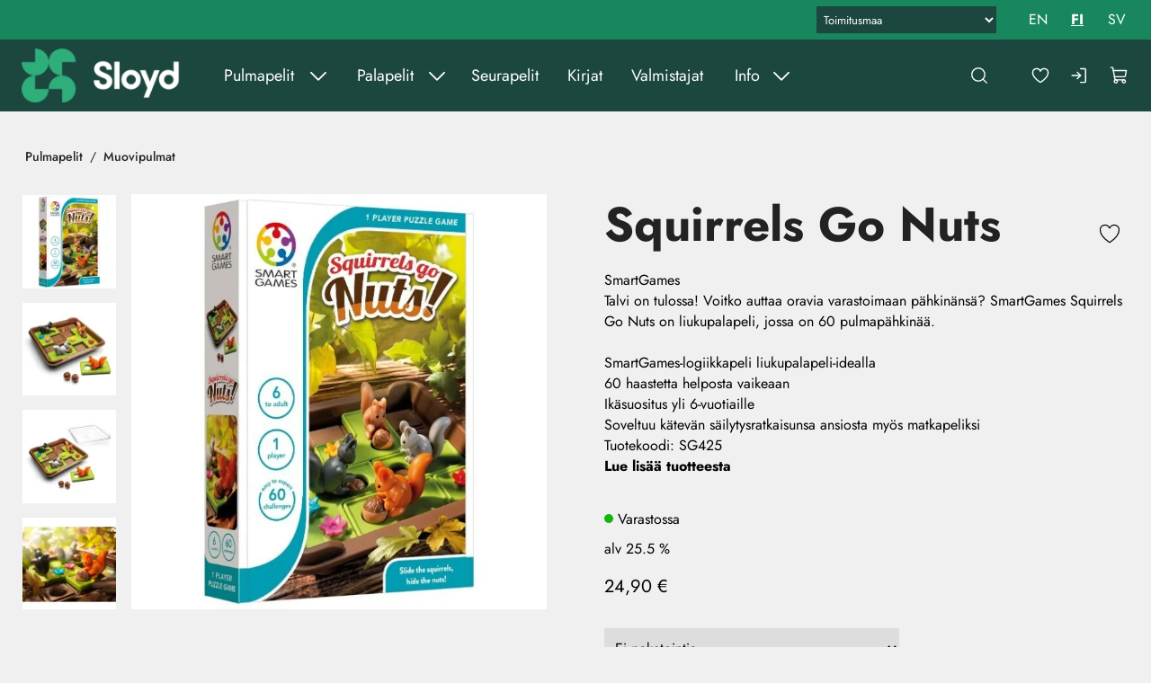

--- FILE ---
content_type: text/html; charset=utf-8
request_url: https://www.sloyd.fi/fi/pulmapelit/muovipulmat/squirrels-go-nuts-2
body_size: 16359
content:
<!DOCTYPE html>
<html lang="fi-FI" data-edit-lang="fi-FI">
	<head>
		<base href="https://www.sloyd.fi/"><!--[if lte IE 6]></base><![endif]-->
		<title>Squirrels Go Nuts  Pulmapuoti</title>
		<meta charset="utf-8">
		<meta name="viewport" content="width=device-width, initial-scale=1.0">
		<meta http-equiv="Content-Type" content="text/html; charset=utf-8">
		<meta http-equiv="X-UA-Compatible" content="IE=edge" />
        
		<meta name="generator" content="WebAdmin - http://www.creamarketing.com" />
<meta http-equiv="Content-type" content="text/html; charset=utf-8" />
<meta name="description" content="Talvi on tulossa! Voitko auttaa oravia varastoimaan pähkinänsä? SmartGames Squirrels Go Nuts on liukupalapeli, jossa on 60 pulmapähkinää. SmartGames-logiikka..." />
<link rel="canonical" href="https://www.sloyd.fi/fi/pulmapelit/muovipulmat/squirrels-go-nuts-2" />


    <link rel="alternate" hreflang="en-us" href="https://www.sloyd.fi/brain-teasers/plastic-puzzles/squirrels-go-nuts-2" />

    <link rel="alternate" hreflang="fi-fi" href="https://www.sloyd.fi/fi/pulmapelit/muovipulmat/squirrels-go-nuts-2" />

    <link rel="alternate" hreflang="sv-se" href="https://www.sloyd.fi/sv/mekaniska-pussel/plastpussel/squirrels-go-nuts-2" />

<meta name="twitter:card" content="summary_large_image" />

	<meta property="og:site_name" content="Problemboden" />


	<meta property="og:title" content="Squirrels Go Nuts  Pulmapuoti" />


	<meta property="og:description" content="Talvi on tulossa! Voitko auttaa oravia varastoimaan pähkinänsä? SmartGames Squirrels Go Nuts on liukupalapeli, jossa on 60 pulmapähkinää. SmartGames-logiikka..." />


	<meta property="og:image" content="https://www.sloyd.fi/assets/ProductCatalog/5/SilverShop_Page_Product-4328/SG425-SmartGames-Squirrels-Go-Nuts-2__PadWzEyMDAsNjMwLCJGRkZGRkYiLDBd_FillWzEyMDAsNjMwXQ.jpg" />
	<meta property="og:image:type" content="image/jpg" />
	<meta property="og:image:width" content="1200" />
	<meta property="og:image:height" content="630" />


	<meta property="og:url" content="https://www.sloyd.fi/fi/pulmapelit/muovipulmat/squirrels-go-nuts-2" />

        <link rel="apple-touch-icon" sizes="180x180" href="/resources/themes/sloyd/client/dist/images/favicon/apple-touch-icon.png?m=1764067749">
<link rel="icon" type="image/png" sizes="32x32" href="/resources/themes/sloyd/client/dist/images/favicon/favicon-32x32.png?m=1764067749">
<link rel="icon" type="image/png" sizes="16x16" href="/resources/themes/sloyd/client/dist/images/favicon/favicon-16x16.png?m=1764067749">
<link rel="mask-icon" href="/resources/themes/sloyd/client/dist/images/favicon/safari-pinned-tab.svg?m=1764067749" color="#5bbad5">
<link rel="shortcut icon" href="/resources/themes/sloyd/client/dist/images/favicon/favicon.ico?m=1764067749">
<meta name="msapplication-TileColor" content="#2b5797">
<meta name="msapplication-config" content="/resources/themes/sloyd/client/dist/images/favicon/browserconfig.xml?m=1764067749">
<meta name="theme-color" content="#ffffff">
		
		
	
		







	


		


        
	<link rel="stylesheet" type="text/css" href="/resources/themes/shoptheme-core/client/dist/styles/productcatalogpage_item.css?m=1764067765" />
<style>:root {
    --brand-color-1-500: #1C473F;
    --brand-color-2-500: #18875E;
    --shade-color-0: #ffffff;
    --shade-color-50: #f5f5f5;
    --shade-color-100: #e0e0e0;
    --shade-color-200: #f0f0f0;
    --shade-color-300: #adadad;
    --shade-color-400: #d4d2da;
    --shade-color-500: #858585;
    --shade-color-600: #707070;
    --shade-color-700: #5c5c5c;
    --shade-color-800: #333333;
    --shade-color-900: #222222;
    --shade-color-1000: #000000;
    --shade-color-1001: #ffffff;
    --shade-color-1002: #f5f5f5;
    --shade-color-1003: #e0e0e0;
    --shade-color-1004: #c2c2c2;
    --shade-color-1005: #adadad;
    --shade-color-1006: #d4d2da;
    --shade-color-1007: #858585;
    --shade-color-1008: #707070;
    --shade-color-1009: #5c5c5c;
    --shade-color-1010: #333333;
    --shade-color-1011: #222222;
    --shade-color-1012: #000000;
    
    
}</style>
<style>.PageTranslations.default{display:flex;position:relative}.PageTranslations.default ul.translations{list-style:none}.PageTranslations.default ul.translations li{float:left;position:relative}.PageTranslations.default ul.translations li a{align-items:center;color:var(--translation-text-color);display:flex;font-size:var(--translation-item-font-size);justify-content:center;line-height:1.5;min-height:var(--translation-item-min-width);min-width:var(--translation-item-min-height);padding:0 var(--base-spacing);text-decoration:none}.PageTranslations.default ul.translations li a.current{color:var(--translation-text-color-current)}.PageTranslations.dropdown button.toggle-translations{align-items:center;background-color:transparent;border:none;color:var(--translation-text-color);cursor:pointer;display:flex;font-size:var(--translation-item-font-size);height:var(--translation-item-min-height);margin-left:auto;min-width:var(--translation-item-min-width);padding:0 var(--base-spacing-2)}.PageTranslations.dropdown button.toggle-translations[aria-expanded=true]+.translations{display:block;left:0;position:absolute;top:50px}.PageTranslations.dropdown ul.translations{background:var(--header-background);display:none;right:var(--base-spacing)}.PageTranslations.dropdown ul.translations li{float:none}@font-face{font-display:swap;font-family:Jost;src:local(""),URL(resources/themes/sloyd/client/dist/fonts/jost.woff2) format("woff2-variations")}header.shopcore .sticky-content #HeaderCart #ProductCartCount{background:var(--brand-color-2)}header.shopcore .static-container .static-container-inner .shipping-country-select{background-color:var(--brand-color-2);border:0;color:#fff;font-size:.813rem;height:30px;padding:8px}.PageTranslations.default ul.translations li a.current,.typography strong,body.mce-content-body strong{font-variation-settings:"wght" 700}body .typography div[data-type=call-to-action-brand],body.mce-content-body div[data-type=call-to-action-brand]{border-radius:27px}body .typography div[data-type=call-to-action-brand] a,body .typography div[data-type=call-to-action-brand]:is(a),body .typography div[data-type=call-to-action-brand]:is(button),body .typography div[data-type=call-to-action-brand]:is(input),body.mce-content-body div[data-type=call-to-action-brand] a,body.mce-content-body div[data-type=call-to-action-brand]:is(a),body.mce-content-body div[data-type=call-to-action-brand]:is(button),body.mce-content-body div[data-type=call-to-action-brand]:is(input){letter-spacing:.024rem}body .typography div[data-type=call-to-action-brand] a:hover,body .typography div[data-type=call-to-action-brand]:is(a):hover,body .typography div[data-type=call-to-action-brand]:is(button):hover,body .typography div[data-type=call-to-action-brand]:is(input):hover,body.mce-content-body div[data-type=call-to-action-brand] a:hover,body.mce-content-body div[data-type=call-to-action-brand]:is(a):hover,body.mce-content-body div[data-type=call-to-action-brand]:is(button):hover,body.mce-content-body div[data-type=call-to-action-brand]:is(input):hover{border-radius:27px;text-decoration:underline}body .typography div[data-type=call-to-action-brand] a:focus,body .typography div[data-type=call-to-action-brand]:is(a):focus,body .typography div[data-type=call-to-action-brand]:is(button):focus,body .typography div[data-type=call-to-action-brand]:is(input):focus,body.mce-content-body div[data-type=call-to-action-brand] a:focus,body.mce-content-body div[data-type=call-to-action-brand]:is(a):focus,body.mce-content-body div[data-type=call-to-action-brand]:is(button):focus,body.mce-content-body div[data-type=call-to-action-brand]:is(input):focus{border-radius:27px;text-decoration:underline}body .typography .call-to-action-brand,body .typography[data-type=call-to-action-brand],body.mce-content-body .call-to-action-brand,body.mce-content-body[data-type=call-to-action-brand]{border-radius:27px}body .typography .call-to-action-brand a,body .typography .call-to-action-brand:is(a),body .typography .call-to-action-brand:is(button),body .typography .call-to-action-brand:is(input),body .typography[data-type=call-to-action-brand] a,body .typography[data-type=call-to-action-brand]:is(a),body .typography[data-type=call-to-action-brand]:is(button),body .typography[data-type=call-to-action-brand]:is(input),body.mce-content-body .call-to-action-brand a,body.mce-content-body .call-to-action-brand:is(a),body.mce-content-body .call-to-action-brand:is(button),body.mce-content-body .call-to-action-brand:is(input),body.mce-content-body[data-type=call-to-action-brand] a,body.mce-content-body[data-type=call-to-action-brand]:is(a),body.mce-content-body[data-type=call-to-action-brand]:is(button),body.mce-content-body[data-type=call-to-action-brand]:is(input){letter-spacing:.024rem}body .typography .call-to-action-brand a:hover,body .typography .call-to-action-brand:is(a):hover,body .typography .call-to-action-brand:is(button):hover,body .typography .call-to-action-brand:is(input):hover,body .typography[data-type=call-to-action-brand] a:hover,body .typography[data-type=call-to-action-brand]:is(a):hover,body .typography[data-type=call-to-action-brand]:is(button):hover,body .typography[data-type=call-to-action-brand]:is(input):hover,body.mce-content-body .call-to-action-brand a:hover,body.mce-content-body .call-to-action-brand:is(a):hover,body.mce-content-body .call-to-action-brand:is(button):hover,body.mce-content-body .call-to-action-brand:is(input):hover,body.mce-content-body[data-type=call-to-action-brand] a:hover,body.mce-content-body[data-type=call-to-action-brand]:is(a):hover,body.mce-content-body[data-type=call-to-action-brand]:is(button):hover,body.mce-content-body[data-type=call-to-action-brand]:is(input):hover{border-radius:27px;text-decoration:underline}body .typography .call-to-action-brand a:focus,body .typography .call-to-action-brand:is(a):focus,body .typography .call-to-action-brand:is(button):focus,body .typography .call-to-action-brand:is(input):focus,body .typography[data-type=call-to-action-brand] a:focus,body .typography[data-type=call-to-action-brand]:is(a):focus,body .typography[data-type=call-to-action-brand]:is(button):focus,body .typography[data-type=call-to-action-brand]:is(input):focus,body.mce-content-body .call-to-action-brand a:focus,body.mce-content-body .call-to-action-brand:is(a):focus,body.mce-content-body .call-to-action-brand:is(button):focus,body.mce-content-body .call-to-action-brand:is(input):focus,body.mce-content-body[data-type=call-to-action-brand] a:focus,body.mce-content-body[data-type=call-to-action-brand]:is(a):focus,body.mce-content-body[data-type=call-to-action-brand]:is(button):focus,body.mce-content-body[data-type=call-to-action-brand]:is(input):focus{border-radius:27px;text-decoration:underline}@media(min-width:1280px){#desktop-navigation-indicator:not(.mobile)~header.shopcore .static-container .PageTranslations{margin-right:var(--base-spacing)}#desktop-navigation-indicator:not(.mobile)~header.shopcore .static-container .static-container-inner{column-gap:var(--base-spacing-3);grid-template-columns:1fr auto auto}#desktop-navigation-indicator:not(.mobile)~header.shopcore .static-container .static-container-inner .shipping-country-select{background-color:var(--brand-color-1);color:#fff;height:30px;max-width:200px;min-height:30px;padding:4px}#desktop-navigation-indicator:not(.mobile)~header.shopcore .sticky-content .navigation-area{padding-left:0}}.BannerBlock .BannerBlockContent .banner-container .banner-content-container .imageembed-content .imageembed-content-inner .imageembed-content-text{margin-left:auto;margin-right:auto;max-width:calc(var(--content-fullmargin-width) + var(--general-padding-left-right)*2);width:100%}.BannerBlock .BannerBlockContent .banner-container .banner-content-container .imageembed-content .imageembed-content-inner .imageembed-content-text.banner-padding{padding:var(--general-padding-left-right)}@media(min-width:1280px){.BannerBlock .BannerBlockContent .banner-container .banner-content-container .imageembed-content .imageembed-content-inner .imageembed-content-text .imageembed-content-text-inner h1{font-size:4.625rem;letter-spacing:.116rem;line-height:1.2}}.BannerBlock .BannerBlockContent .banner-container .banner-content-container .imageembed-content .imageembed-content-inner .imageembed-content-text .imageembed-content-text-inner div[data-type=paragraph-large]{--font-size-paragraph-large:1.375rem;--line-height-paragraph-large:1.2857;--letter-spacing-paragraph-large:0.055rem;--font-weight-paragraph-large:500}@media(min-width:768px){.BannerBlock .BannerBlockContent .banner-container .banner-content-container .imageembed-content .imageembed-content-inner .imageembed-content-text .imageembed-content-text-inner div[data-type=paragraph-large]{--font-size-paragraph-large:2.188rem}}.products-list-container.shopcore .products-list .products-list-item{border-radius:30px}.products-list-container.shopcore .products-list .products-list-item .product-card-top .favorite-product-icon{background-color:var(--product-card-discount-background);border:none;border-radius:50%;cursor:pointer;min-height:var(--accessibility-height);min-width:var(--accessibility-width)}.products-list-container.shopcore .products-list .products-list-item .product-card-top .favorite-product-icon svg{display:grid;height:28px;margin:0 auto;place-items:center;width:28px}.products-list-container.shopcore .products-list .products-list-item .product-card-top .favorite-product-icon svg path{stroke:var(--product-card-discount-color);fill:transparent;transition:stroke .3s,fill .3s}.products-list-container.shopcore .products-list .products-list-item .product-card-top .favorite-product-icon[data-favorite=true] svg path{fill:var(--product-card-discount-color)}@media(min-width:481px){.products-list-container.shopcore .products-list .products-list-item .product-card-top{padding:var(--base-spacing) var(--base-spacing) var(--base-spacing) var(--base-spacing-2)}}.products-list-container.shopcore .products-list .products-list-item .product-manufacturer{flex-grow:1;font-size:.875rem}.products-list-container.shopcore .products-list .products-list-item .discount-percent{display:flex;height:100%}.products-list-container.shopcore .products-list .products-list-item .discount-percent span{border-radius:50%}.products-list-container.shopcore .products-list .products-list-item .product-content .product-title{font-variation-settings:"wght" 700;text-align:center}.products-list-container.shopcore .products-list .products-list-item .product-content .difficulty{font-size:.875rem;text-align:center}.products-list-container.shopcore .products-list .products-list-item .product-content .product-price{justify-content:center;padding:var(--base-spacing-2) 0 var(--base-spacing)}.products-list-container.shopcore .products-list .products-list-item .product-content .product-price .price{font-size:1.75rem;font-variation-settings:"wght" 700}.products-list-container.shopcore .products-list .products-list-item .product-content .tax-rate{text-align:center}.products-list-container.shopcore .products-list .products-list-item .product-content .product-availability .product-stock-holder .stock-message{display:flex;justify-content:center}.products-list-container.shopcore .products-list .products-list-item .product-content .product-availability .product-stock-holder .stock-text{font-size:.875rem}.products-list-container.shopcore .products-list .products-list-item .product-content .product-availability .product-stock-holder .stock-symbol:after{background-color:#14b40a;border-radius:5px;content:"";display:inline-block;height:10px;margin-right:var(--base-spacing);width:10px}.products-list-container.shopcore .products-list .products-list-item .product-content .product-availability .product-stock-holder .in-supplier-stock-symbol:after{background-color:#ffb000}.products-list-container.shopcore .products-list .products-list-item .product-content .product-availability .product-stock-holder .out-of-stock-symbol:after{background-color:red}.Creamarketing\\SilverShop\\Model\\FavoriteProductsPage .products-list-container.shopcore .products-list .products-list-item .discount-percent{height:44px;margin-right:var(--base-spacing-4)}.cart-container.shopcore .cart-actions a,.cart-container.shopcore .cart-actions a:focus,.cart-container.shopcore .cart-actions a:hover{border-radius:0}.SingleQuickLinkWidget .MultiQuickLinkWidgetContent.shopcore .quicklinks .quicklink.placement-2{container:textonimage/inline-size}.SingleQuickLinkWidget .MultiQuickLinkWidgetContent.shopcore .quicklinks .quicklink.placement-2 .call-to-action-brand .link-text{align-items:center;color:var(--call-to-action-brand-color);display:flex;font-weight:700;justify-content:center;justify-self:start;min-height:var(--accessibility-height);min-width:var(--accessibility-width);padding:var(--call-to-action-brand-padding)}.SingleQuickLinkWidget .MultiQuickLinkWidgetContent.shopcore .quicklinks .quicklink.placement-2 .call-to-action-brand:hover{background:#116345}.SingleQuickLinkWidget .MultiQuickLinkWidgetContent.shopcore .quicklinks .quicklink.placement-2 .quicklink-content{align-items:center;display:flex;flex-direction:column;height:100%;justify-content:center;padding:var(--base-spacing-4) var(--base-spacing-2) var(--base-spacing-2);row-gap:var(--base-spacing-3);text-align:center;width:100%}.SingleQuickLinkWidget .MultiQuickLinkWidgetContent.shopcore .quicklinks .quicklink.placement-2 .quicklink-content .quicklink-category{display:none}.SingleQuickLinkWidget .MultiQuickLinkWidgetContent.shopcore .quicklinks .quicklink.placement-2 .quicklink-content .quicklink-textcontent h2{margin-bottom:var(--base-spacing-4)}.SingleQuickLinkWidget .MultiQuickLinkWidgetContent.shopcore .quicklinks .quicklink.placement-2 .quicklink-content .quicklink-textcontent div[data-type=paragraph-large]{font-size:1rem;line-height:1.6875}.SingleQuickLinkWidget .MultiQuickLinkWidgetContent.shopcore .quicklinks .quicklink.placement-2 .quicklink-content .quicklink-textcontent strong{font-variation-settings:"wght" 600}.SingleQuickLinkWidget .MultiQuickLinkWidgetContent.shopcore .quicklinks .quicklink.placement-2 .quicklink-content .quicklink-textcontent ul li{font-size:1rem;line-height:2;list-style:none}.SingleQuickLinkWidget .MultiQuickLinkWidgetContent.shopcore .quicklinks .quicklink.placement-2 .quicklink-content *{margin:0 auto;max-width:484px}@media(min-width:481px){.SingleQuickLinkWidget .MultiQuickLinkWidgetContent.shopcore .quicklinks .quicklink.placement-2 .quicklink-content{padding:110px 8px 80px}.SingleQuickLinkWidget .MultiQuickLinkWidgetContent.shopcore .quicklinks .quicklink.placement-2 .quicklink-content .quicklink-textcontent div[data-type=paragraph-large]{font-size:1.25rem;line-height:1.35}.SingleQuickLinkWidget .MultiQuickLinkWidgetContent.shopcore .quicklinks .quicklink.placement-2 .quicklink-content .quicklink-textcontent ul li{font-size:1.5rem;line-height:1.333}}@media(min-width:768px){.SingleQuickLinkWidget .MultiQuickLinkWidgetContent.shopcore .quicklinks .quicklink.placement-2 .quicklink-content{padding:var(--base-spacing-4) var(--base-spacing-2) var(--base-spacing-2)}.SingleQuickLinkWidget .MultiQuickLinkWidgetContent.shopcore .quicklinks .quicklink.placement-2 .quicklink-content .quicklink-textcontent div[data-type=paragraph-large]{font-size:1rem;line-height:1.6875}.SingleQuickLinkWidget .MultiQuickLinkWidgetContent.shopcore .quicklinks .quicklink.placement-2 .quicklink-content .quicklink-textcontent ul li{font-size:1rem;line-height:2}}@media(min-width:875px){.SingleQuickLinkWidget .MultiQuickLinkWidgetContent.shopcore .quicklinks .quicklink.placement-2 .quicklink-content{row-gap:normal}.SingleQuickLinkWidget .MultiQuickLinkWidgetContent.shopcore .quicklinks .quicklink.placement-2 .quicklink-content .quicklink-textcontent h2{margin-bottom:var(--base-spacing)}}@media(min-width:1024px){.SingleQuickLinkWidget .MultiQuickLinkWidgetContent.shopcore .quicklinks .quicklink.placement-2 .quicklink-content{padding:110px 8px 80px;row-gap:var(--base-spacing-3)}.SingleQuickLinkWidget .MultiQuickLinkWidgetContent.shopcore .quicklinks .quicklink.placement-2 .quicklink-content .quicklink-textcontent h2{margin-bottom:var(--base-spacing-4)}.SingleQuickLinkWidget .MultiQuickLinkWidgetContent.shopcore .quicklinks .quicklink.placement-2 .quicklink-content .quicklink-textcontent div[data-type=paragraph-large]{font-size:1.25rem;line-height:1.35}.SingleQuickLinkWidget .MultiQuickLinkWidgetContent.shopcore .quicklinks .quicklink.placement-2 .quicklink-content .quicklink-textcontent ul li{font-size:1.5rem;line-height:1.333}}.NewsWidgetContent.shopcore .news-items .news-item .news-content .news-categories{align-items:center;background-color:var(--autocontrast-color);color:var(--autocontrast-color-reverse);display:flex;font-size:.875rem;letter-spacing:.053rem;line-height:1.36;padding:4px 12px}.NewsWidgetContent.shopcore .news-items .news-item .news-content .news-date{font-size:.875rem;letter-spacing:-.022rem;line-height:1.36}.NewsWidgetContent.shopcore .more-news.call-to-action-dark{color:#fff}.HtmlContentWidget .WidgetHolderContent .WidgetContent .HtmlContentWidgetContent .text-container div[data-type=paragraph-large] a{font-size:var(--font-size-paragraph-large);font-variation-settings:var(--font-variation-paragraph-large);font-weight:var(--font-weight-paragraph-large);letter-spacing:var(--letter-spacing-paragraph-large);line-height:var(--line-height-paragraph-large)}.HtmlContentWidget .WidgetHolderContent .WidgetContent .HtmlContentWidgetContent .text-container div[data-type=paragraph-small] a{font-size:var(--font-size-paragraph-small);font-variation-settings:var(--font-variation-paragraph-small);font-weight:var(--font-weight-paragraph-small);letter-spacing:var(--letter-spacing-paragraph-small);line-height:var(--line-height-paragraph-small)}.HtmlContentWidget .WidgetHolderContent .WidgetContent .HtmlContentWidgetContent .text-container ul li div[data-type=paragraph-large],.HtmlContentWidget .WidgetHolderContent .WidgetContent .HtmlContentWidgetContent .text-container ul li div[data-type=paragraph-small]{display:inline-block}.TextImageBlock .TextImageBlockContent .text-container .text-container-inner div[data-type=paragraph-large] a{font-size:var(--font-size-paragraph-large);font-variation-settings:var(--font-variation-paragraph-large);font-weight:var(--font-weight-paragraph-large);letter-spacing:var(--letter-spacing-paragraph-large);line-height:var(--line-height-paragraph-large)}.TextImageBlock .TextImageBlockContent .text-container .text-container-inner div[data-type=paragraph-small] a{font-size:var(--font-size-paragraph-small);font-variation-settings:var(--font-variation-paragraph-small);font-weight:var(--font-weight-paragraph-small);letter-spacing:var(--letter-spacing-paragraph-small);line-height:var(--line-height-paragraph-small)}.TextImageBlock .TextImageBlockContent .text-container .text-container-inner ul li div[data-type=paragraph-large],.TextImageBlock .TextImageBlockContent .text-container .text-container-inner ul li div[data-type=paragraph-small]{display:inline-block}.product-catalog-page-container.shopcore #Product .product-item-top-container .product-item-top-content #ProductActions fieldset .solution-block{align-items:end;display:flex;flex-wrap:wrap;gap:var(--base-spacing);margin:var(--base-spacing) 0}.product-catalog-page-container.shopcore #Product .product-item-top-container .product-item-top-content #ProductActions fieldset .solution-block a.button{background-color:#fff;display:inline-block;padding:var(--call-to-action-brand-padding)}.product-catalog-page-container.shopcore #Product .product-item-top-container .product-item-top-content #ProductActions fieldset .solution-block a.button:focus,.product-catalog-page-container.shopcore #Product .product-item-top-container .product-item-top-content #ProductActions fieldset .solution-block a.button:hover{text-decoration:underline}.product-catalog-page-container.shopcore #Product .product-item-top-container .product-item-top-content #ProductActions fieldset .solution-block a.button:active{text-decoration:none}.product-catalog-page-container.shopcore #Product .product-item-top-container .product-item-top-content #ProductActions fieldset .product-stock-holder .in-stock-symbol:after,.product-catalog-page-container.shopcore #Product .product-item-top-container .product-item-top-content #ProductActions fieldset .product-stock-holder .in-supplier-stock-symbol:after,.product-catalog-page-container.shopcore #Product .product-item-top-container .product-item-top-content #ProductActions fieldset .product-stock-holder .out-of-stock-symbol:after{background-color:#14b40a;border-radius:5px;content:"";display:flex;height:10px;margin:5px 5px 5px 0;width:10px}.product-catalog-page-container.shopcore #Product .product-item-top-container .product-item-top-content #ProductActions fieldset .product-stock-holder .in-supplier-stock-symbol:after{background-color:#ffb000}.product-catalog-page-container.shopcore #Product .product-item-top-container .product-item-top-content #ProductActions fieldset .product-stock-holder .out-of-stock-symbol:after{background-color:red}.product-catalog-page-container.shopcore #Product .product-item-top-container .product-item-top-content #ProductActions fieldset .browsing-tax{font-weight:500}.product-catalog-page-container.shopcore #Product .product-item-top-container .product-item-top-content #ProductActions fieldset [id$=AddProductForm_CombinedField_Holder] [id$=AddProductForm_Quantity_Holder] #AddProductForm_AddProductForm_Quantity,.product-catalog-page-container.shopcore #Product .product-item-top-container .product-item-top-content #ProductActions fieldset [id$=AddProductForm_CombinedField_Holder] [id$=AddProductForm_Quantity_Holder] .middleColumn{height:100%}.product-catalog-page-container.shopcore #Product .product-item-top-container .product-item-top-content #ProductActions fieldset #WrappingID_Holder{max-width:328.17px;padding:var(--base-spacing-2) 0}.product-catalog-page-container.shopcore #Product .product-item-top-container .product-item-top-content #ProductActions fieldset #WrappingID_Holder label.left{display:none}.product-catalog-page-container.shopcore #Product .product-item-top-container .product-item-top-content #ProductActions fieldset #WrappingID_Holder #WrappingID{border:0}.product-catalog-page-container.shopcore #Product .product-item-top-container .product-item-top-content #ProductActions.shopcore button[name^=action_addtocart]{--call-to-action-brand-background:var(--brand-color-1);border-radius:0}.product-catalog-page-container.shopcore #Product .product-item-bottom-container{background-color:#fff}.product-catalog-page-container.shopcore .product-group-top-container .product-group-subgroups .subgroups-list .subgroups-list-item a .category-title{font-variation-settings:var(--font-variation-regular)}.SilverShop\\Page\\AccountPage{--call-to-action-brand-padding:var(--call-to-action-dark-padding)}.Creamarketing\\SilverShop\\Quotations\\Cart\\QuotationCartPage .cart-page-container.shopcore .cart-page-content .cart-page-buttons,.SilverShop\\Page\\CartPage .cart-page-container.shopcore .cart-page-content .cart-page-buttons{--call-to-action-brand-font-size:var(--call-to-action-dark-font-size);--call-to-action-brand-line-height:var(--call-to-action-dark-line-height);--call-to-action-brand-font-weight:var(--call-to-action-dark-font-weight);--call-to-action-brand-font-family:var(--call-to-action-dark-font-family);--call-to-action-brand-padding:var(--call-to-action-dark-padding);--call-to-action-brand-background:var(--call-to-action-dark-background);--call-to-action-brand-color:var(--call-to-action-dark-color);--call-to-action-brand-background-hover:var(--call-to-action-dark-background-hover);--call-to-action-brand-color-hover:var(--call-to-action-dark-color-hover);--call-to-action-brand-background-focus:var(--call-to-action-dark-background-focus);--call-to-action-brand-color-focus:var(--call-to-action-dark-color-focus);--call-to-action-brand-background-disabled:var(--call-to-action-dark-background-disabled);--call-to-action-brand-color-disabled:var(--call-to-action-dark-color-disabled)}.Creamarketing\\SilverShop\\Quotations\\Cart\\QuotationCartPage .cart-page-container.shopcore .cart-page-content .cart-page-buttons a,.SilverShop\\Page\\CartPage .cart-page-container.shopcore .cart-page-content .cart-page-buttons a{border-radius:0}.news-listing.shopcore .news-list-container .news-list .load-more-list .news-list-item .news-content .news-categories{align-items:center;background-color:var(--autocontrast-color);color:var(--autocontrast-color-reverse);display:flex;font-size:.875rem;letter-spacing:.053rem;line-height:1.36;padding:4px 12px;text-transform:uppercase}.news-listing.shopcore .news-list-container .news-list .load-more-list .news-list-item .news-content .news-date{flex-grow:1;text-align:right}.news-listing.shopcore .news-list-container .news-list .load-more-list .news-list-item[data-pos="1"] .news-content .news-title>*{font-size:var(--font-size-h2);font-variation-settings:var(--font-variation-h2);font-weight:var(--font-weight-h2);letter-spacing:var(--letter-spacing-heading-h2);line-height:var(--line-height-h2)}.ContactInfoBlock .contact-info-container{padding-right:2px}.ContactInfoBlock .contact-info-container .contact-info{padding:var(--base-spacing-2)}footer .footer-container.shopcore .footer-top{padding-bottom:var(--base-spacing-2);padding-top:64px}@media(min-width:768px){footer .footer-container.shopcore .footer-top{padding-bottom:0}}footer .footer-container.shopcore .footer-brand-container{margin-left:auto;margin-right:auto;max-width:var(--content-inner-width)}footer .footer-container.shopcore .social-icons{display:flex;gap:var(--base-spacing);padding:var(--block-padding-up-down) var(--general-padding-left-right) 0}@media(min-width:768px){footer .footer-container.shopcore .social-icons{justify-content:center}}footer .footer-container.shopcore .footer-gutter{padding-top:var(--base-spacing)}#CookieConsent{--cookie-consent-button-background-hover:var(--brand-color-2)}.Creamarketing\\CookieConsent\\Model\\CookieConsentPage{--cookie-consent-page-button-background:var(--brand-color-1);--cookie-consent-page-button-background-hover:var(--brand-color-2)}:root{--content-fullmargin-width:1460px;--content-inner-width:1100px;--header-background:var(--brand-color-1);--static-container-background:var(--brand-color-2);--menu-text-color-desktop-top-level:#fff;--menu-text-font-size-desktop-top-level:1.125rem;--footer-background:var(--brand-color-2);--general-background-color:var(--shade-color-200);--product-card-discount-background:var(--brand-color-2);--product-item-top-container-background:var(--shade-color-200);--product-discounted-label-background:var(--brand-color-2);--filter-buttons-background:var(--brand-color-1);--product-campaign-label-background:var(--brand-color-2);--category-item-background:var(--brand-color-2);--category-item-color:#fff;--font-family:"Jost",sans-serif;--font-family-headings:"Jost",sans-serif;--font-size-h1:2.625rem;--font-size-h2:2rem}@media(min-width:768px){:root{--font-size-h1:3.313rem}}:root{--font-variation-bold:"wght" 700;--call-to-action-dark-background:var(--brand-color-1-500);--call-to-action-dark-color:var(--call-to-action-brand-color);--call-to-action-dark-background-hover:var(--call-to-action-brand-background-hover);--call-to-action-dark-color-hover:var(--call-to-action-brand-color-hover);--call-to-action-dark-background-focus:var(--call-to-action-brand-background-focus);--call-to-action-dark-color-focus:var(--call-to-action-brand-color-focus);--call-to-action-light-background:var(--brand-color-2);--call-to-action-light-color:var(--shade-color-900);--call-to-action-brand-font-size:0.938rem;--call-to-action-brand-font-weight:var(--font-black);--call-to-action-brand-padding:var(--base-spacing-2) var(--base-spacing-4);--call-to-action-brand-background:var(--brand-color-2-500);--call-to-action-brand-color:var(--brand-color-2-textcontrast);--call-to-action-brand-background-hover:var(--brand-color-2-500);--call-to-action-brand-background-focus:var(--brand-color-2-500)}</style>
</head>
	
	<body class="Creamarketing\SilverShop\Model\ProductCatalogPage " lang="fi-FI" data-edit-lang="fi-FI" data-pagejsondata="fi/pulmapelit/muovipulmat/squirrels-go-nuts-2/page-data.json">
        
            <div id="PagePlaceholderTop"></div>
        

        
			<div id="CookieConsent" class="cookie-consent typography"></div>
		

        <button id="skip-content-header" onclick="window.location.hash='';window.location.hash='a-main-content'" aria-label="Siirry pääsisältöön">
            Siirry pääsisältöön
        </button>
		
        <div class="site-overlay"></div>

		<div id="fixed-header-indicator" class="header-indicator shopcore shopcore-override" data-rootmargin="44"></div>
<div id="desktop-indicator" class="desktop-indicator"></div>
<div id="desktop-navigation-indicator" class="desktop-indicator"></div>
<header class="header shopcore shopcore-override typography search-visible" data-menu-open="false" role="banner" data-first-block="" data-static="true">
    <div class="sticky-container">
        <div class="sticky-content">

            <button id="OpenMainMenu" aria-label="Valikko" class="general-side-padding"> 
                <span class="main-menu-icon">
                    <span></span>
                    <span></span>
                    <span></span>
                    <span></span>
                </span>
                
            </button>

            <div class="brand-container">
    <a href="/fi/" aria-label="Siirry etusivulle" class="brand" rel="home">
        
            <picture>
                <source srcset="/assets/Uploads/sloyd-logo-x3__ScaleWidthWzQwMF0_Avif~png.avif" media="(-webkit-min-device-pixel-ratio: 1.25)" type="image/avif" />
                <source srcset="/assets/Uploads/sloyd-logo-x3__ScaleWidthWzQwMF0_WebP~png.webp" media="(-webkit-min-device-pixel-ratio: 1.25)" />
                <source srcset="/assets/Uploads/sloyd-logo-x3__ScaleWidthWzIwMF0_Avif~png.avif" type="image/avif" />
                <img class="logo" src="/assets/Uploads/sloyd-logo-x3__ScaleWidthWzIwMF0_WebP~png.webp" width="200" height="67" alt="Problemboden" />
            </picture>
        
    </a>
</div> 

            <div class="navigation-area">
                <div class="navigation-container">
    <nav class="navigation main-navigation " data-level="0" data-current-level="2">
        <ul>
            	  
                <li class='current' >
    <a href="fi/pulmapelit" class="menu-link menu-icons has-sub" data-title="Pulmapelit" aria-label="Siirry sivulle Pulmapelit" >
        
        Pulmapelit
    </a>
    
        <!-- Toggle SubItems Link --> 
        <button class="toggle-submenu" aria-expanded="false" aria-label="Näytä Pulmapelit alasivut">
            <svg xmlns="http://www.w3.org/2000/svg" width="26" height="26" fill="#000000" viewBox="0 0 256 256" aria-hidden="true"><polyline points="208 96 128 176 48 96" fill="none" stroke="currentColor" stroke-linecap="round" stroke-linejoin="round" stroke-width="16"></polyline></svg>
        </button>

        <!-- Subnavigation via fetch. -->
        
    
    <div id="Submenu-4" style="--navigation-count: 11" data-level="1" data-current-level="2" class="navigation sub-navigation sub level1" data-url="/fi/pulmapelit/RenderSubmenu">
        <button class="close-submenu-button" aria-label="Sulje valikko">
            <svg xmlns="http://www.w3.org/2000/svg" width="28" height="28" fill="#000000" viewBox="0 0 256 256" aria-hidden="true"><line x1="200" y1="56" x2="56" y2="200" stroke="currentColor" stroke-linecap="round" stroke-linejoin="round" stroke-width="16"></line><line x1="200" y1="200" x2="56" y2="56" stroke="currentColor" stroke-linecap="round" stroke-linejoin="round" stroke-width="16"></line></svg>
        </button>
        <div class="sub-navigation-wrapper">
            <ul>
                <li class="go-back">
                    <button class="close-submenu" aria-label="Takaisin">
                        <svg xmlns="http://www.w3.org/2000/svg" width="26" height="26" fill="#000000" viewBox="0 0 256 256" aria-hidden="true"><polyline points="208 96 128 176 48 96" fill="none" stroke="currentColor" stroke-linecap="round" stroke-linejoin="round" stroke-width="16"></polyline></svg>
                        <span class="go-back-label">Takaisin</span>
                    </button>
                </li>
                <li class="current current-header">
                    <a class="go-to" href="fi/pulmapelit" aria-label="Siirry sivulle Pulmapelit" >                        
                    <span class="go-to-label  visible">Siirry</span>                        
                    <span class="go-to-page-title">Pulmapelit</span>
                    </a>
                </li>
                
            </ul>
        </div>
    </div>


    
</li>
            	  
                <li data-linkingmode='5' >
    <a href="fi/palapelit" class="menu-link menu-icons has-sub" data-title="Palapelit" aria-label="Siirry sivulle Palapelit" >
        
        Palapelit
    </a>
    
        <!-- Toggle SubItems Link --> 
        <button class="toggle-submenu" aria-expanded="false" aria-label="Näytä Palapelit alasivut">
            <svg xmlns="http://www.w3.org/2000/svg" width="26" height="26" fill="#000000" viewBox="0 0 256 256" aria-hidden="true"><polyline points="208 96 128 176 48 96" fill="none" stroke="currentColor" stroke-linecap="round" stroke-linejoin="round" stroke-width="16"></polyline></svg>
        </button>

        <!-- Subnavigation via fetch. -->
        
    
    <div id="Submenu-5" style="" data-level="1" data-current-level="0" class="navigation sub-navigation sub level1" data-url="/fi/palapelit/RenderSubmenu">
        <button class="close-submenu-button" aria-label="Sulje valikko">
            <svg xmlns="http://www.w3.org/2000/svg" width="28" height="28" fill="#000000" viewBox="0 0 256 256" aria-hidden="true"><line x1="200" y1="56" x2="56" y2="200" stroke="currentColor" stroke-linecap="round" stroke-linejoin="round" stroke-width="16"></line><line x1="200" y1="200" x2="56" y2="56" stroke="currentColor" stroke-linecap="round" stroke-linejoin="round" stroke-width="16"></line></svg>
        </button>
        <div class="sub-navigation-wrapper">
            <ul>
                <li class="go-back">
                    <button class="close-submenu" aria-label="Takaisin">
                        <svg xmlns="http://www.w3.org/2000/svg" width="26" height="26" fill="#000000" viewBox="0 0 256 256" aria-hidden="true"><polyline points="208 96 128 176 48 96" fill="none" stroke="currentColor" stroke-linecap="round" stroke-linejoin="round" stroke-width="16"></polyline></svg>
                        <span class="go-back-label">Takaisin</span>
                    </button>
                </li>
                <li class="current current-header">
                    <a class="go-to" href="fi/palapelit" aria-label="Siirry sivulle Palapelit" >                        
                    <span class="go-to-label  visible">Siirry</span>                        
                    <span class="go-to-page-title">Palapelit</span>
                    </a>
                </li>
                
            </ul>
        </div>
    </div>


    
</li>
            	  
                <li data-linkingmode='6' >
    <a href="fi/seurapelit" class="menu-link" data-title="Seurapelit" aria-label="Siirry sivulle Seurapelit" >
        
        Seurapelit
    </a>
    
</li>
            	  
                <li data-linkingmode='7' >
    <a href="fi/kirjat" class="menu-link" data-title="Kirjat" aria-label="Siirry sivulle Kirjat" >
        
        Kirjat
    </a>
    
</li>
            	  
                <li data-linkingmode='65' >
    <a href="fi/valmistajat" class="menu-link" data-title="Valmistajat" aria-label="Siirry sivulle Valmistajat" >
        
        Valmistajat
    </a>
    
</li>
            	  
                <li data-linkingmode='9' >
    <a href="fi/info" class="menu-link menu-icons has-sub" data-title="Info" aria-label="Siirry sivulle Info" >
        
        Info
    </a>
    
        <!-- Toggle SubItems Link --> 
        <button class="toggle-submenu" aria-expanded="false" aria-label="Näytä Info alasivut">
            <svg xmlns="http://www.w3.org/2000/svg" width="26" height="26" fill="#000000" viewBox="0 0 256 256" aria-hidden="true"><polyline points="208 96 128 176 48 96" fill="none" stroke="currentColor" stroke-linecap="round" stroke-linejoin="round" stroke-width="16"></polyline></svg>
        </button>

        <!-- Subnavigation via fetch. -->
        
    <div id="Submenu-9" style="" data-level="1" data-current-level="0" class="navigation sub-navigation sub level1" data-url="/fi/home/RenderSubmenu?ID=9">
        
            
                <button class="close-submenu-button" aria-label="Sulje valikko">
                    <svg xmlns="http://www.w3.org/2000/svg" width="28" height="28" fill="#000000" viewBox="0 0 256 256" aria-hidden="true"><line x1="200" y1="56" x2="56" y2="200" stroke="currentColor" stroke-linecap="round" stroke-linejoin="round" stroke-width="16"></line><line x1="200" y1="200" x2="56" y2="56" stroke="currentColor" stroke-linecap="round" stroke-linejoin="round" stroke-width="16"></line></svg>
                </button>
            
            <div class="sub-navigation-wrapper">
        
                <ul>
                    <li class="go-back">
                        <button class="close-submenu" aria-label="Takaisin">
                            <svg xmlns="http://www.w3.org/2000/svg" width="26" height="26" fill="#000000" viewBox="0 0 256 256" aria-hidden="true"><polyline points="208 96 128 176 48 96" fill="none" stroke="currentColor" stroke-linecap="round" stroke-linejoin="round" stroke-width="16"></polyline></svg>
                            <span class="go-back-label">Takaisin</span>
                        </button>
                    </li>
                    
                        <li class="current current-header">
                            <a class="go-to" href="fi/info" aria-label="Siirry sivulle Info" >                        
                                <span class="go-to-label ">Siirry</span>                        
                                <span class="go-to-page-title">Info</span>
                            </a>
                        </li>
                    
                    
                    
                        
                    
                </ul>
        
            </div>
        
    </div>

    
</li>
            
        </ul>
    </nav>
</div>

            </div>

            <div class="header-visible-container">
                
                    <div id="HeaderSearchForm"
	 data-result-container="#SearchResults"
	 data-default-view="#SearchDefault"
	 class=" matomo-search search-right search-absolute"
	 
	>
	<div class="header-search-inner">
		    <button class="search-dropdown-icon mobile-search-icon accessibility-button" aria-label="Haku">
        <svg xmlns="http://www.w3.org/2000/svg" width="22" height="22" fill="#000000" viewBox="0 0 256 256" aria-hidden="true"><circle cx="116" cy="116" r="84" fill="none" stroke="currentColor" stroke-linecap="round" stroke-linejoin="round" stroke-width="16"></circle><line x1="175.4" y1="175.4" x2="224" y2="224" fill="none" stroke="currentColor" stroke-linecap="round" stroke-linejoin="round" stroke-width="16"></line></svg>
    </button>
    <div class="search-bar">
        
        
<form id="Form_SearchForm" action="/fi/haku/SearchForm/" method="GET" enctype="application/x-www-form-urlencoded" autocomplete="off">

	
	<p id="Form_SearchForm_error" class="message " style="display: none"></p>
	

	<fieldset>
		
		
			<div id="Form_SearchForm_Search_Holder" class="field text form-group--no-label">
	
	<div class="middleColumn">
		<input type="search" name="Search" class="text form-group--no-label" id="Form_SearchForm_Search" placeholder="Hae" aria-label="Hae" data-minimum-search-length="3" />
	</div>
	
	
	
</div>

		
			<div id="AjaxSearchResults" data-url="/fi/haku/SearchForm/field/Results/Search" data-searchurl="https://www.sloyd.fi/fi/haku/AdvancedSearchForm">
    <div class="search-container">
        <div class="search-container-inner">
            <div id="SearchResults" class="general-padding">
                
            </div>
            

        
        <button class="search-close accessibility-button" aria-label="Sulje haku">
            <svg xmlns="http://www.w3.org/2000/svg" width="22" height="22" fill="#000000" viewBox="0 0 256 256" aria-hidden="true"><line x1="200" y1="56" x2="56" y2="200" stroke="currentColor" stroke-linecap="round" stroke-linejoin="round" stroke-width="16"></line><line x1="200" y1="200" x2="56" y2="56" stroke="currentColor" stroke-linecap="round" stroke-linejoin="round" stroke-width="16"></line></svg>
        </button>
        <div class="search-loader"></div>
        </div>
    </div>
</div>
		
		<div class="clear"><!-- --></div>
	</fieldset>

	
	<div class="btn-toolbar">
		
			<input type="submit" name="action_FulltextSearch" value="Hae" class="action" id="Form_SearchForm_action_FulltextSearch" />
		
	</div>
	

</form>


    </div>	
    <div class="search-dropdown-icon desktop-search-icon accessibility-button">
        <svg xmlns="http://www.w3.org/2000/svg" width="22" height="22" fill="#000000" viewBox="0 0 256 256" aria-hidden="true"><circle cx="116" cy="116" r="84" fill="none" stroke="currentColor" stroke-linecap="round" stroke-linejoin="round" stroke-width="16"></circle><line x1="175.4" y1="175.4" x2="224" y2="224" fill="none" stroke="currentColor" stroke-linecap="round" stroke-linejoin="round" stroke-width="16"></line></svg>
    </div>
		</div>
</div> 
                

                
    <div id="HeaderFavorites">
        <a href="/fi/oma-lista/" class="account-icon accessibility-button" aria-label="Suosikkeja">
            <svg xmlns="http://www.w3.org/2000/svg" width="22" height="22" fill="#000000" viewBox="0 0 256 256" aria-hidden="true"><path d="M128,216S28,160,28,92A52,52,0,0,1,128,72h0A52,52,0,0,1,228,92C228,160,128,216,128,216Z" fill="none" stroke="currentColor" stroke-linecap="round" stroke-linejoin="round" stroke-width="16"></path></svg>
        </a> 
    </div>


                <div id="HeaderAccount">
    	
        
        <a class="login-icon accessibility-button" href="Security/login?BackURL=/fi/pulmapelit/" aria-label="Kirjaudu sisään">
            <svg xmlns="http://www.w3.org/2000/svg" width="22" height="22" fill="#000000" viewBox="0 0 256 256" aria-hidden="true"><polyline points="94 170 136 128 94 86" fill="none" stroke="currentColor" stroke-linecap="round" stroke-linejoin="round" stroke-width="16"></polyline><line x1="24" y1="128" x2="136" y2="128" fill="none" stroke="currentColor" stroke-linecap="round" stroke-linejoin="round" stroke-width="16"></line><path d="M136,40h56a8,8,0,0,1,8,8V208a8,8,0,0,1-8,8H136" fill="none" stroke="currentColor" stroke-linecap="round" stroke-linejoin="round" stroke-width="16"></path></svg>
        </a>
        
    		
</div>

                <div id="HeaderCart">
    <button class="cart-icon accessibility-button" aria-label="Näytä ostokori">
        <svg xmlns="http://www.w3.org/2000/svg" width="22" height="22" fill="#000000" viewBox="0 0 256 256" aria-hidden="true"><path d="M184,184H69.8L41.9,30.6A8,8,0,0,0,34.1,24H16" fill="none" stroke="currentColor" stroke-linecap="round" stroke-linejoin="round" stroke-width="16"></path><circle cx="80" cy="204" r="20" fill="none" stroke="currentColor" stroke-linecap="round" stroke-linejoin="round" stroke-width="16"></circle><circle cx="184" cy="204" r="20" fill="none" stroke="currentColor" stroke-linecap="round" stroke-linejoin="round" stroke-width="16"></circle><path d="M62.5,144H188.1a15.9,15.9,0,0,0,15.7-13.1L216,64H48" fill="none" stroke="currentColor" stroke-linecap="round" stroke-linejoin="round" stroke-width="16"></path></svg>
        <span id="ProductCartCount" data-count="0"></span>  
    </button>
    <div id="CartContent">
        <button id="CloseCart" class="accessibility-button" aria-label="Sulje ostokori">
            <svg xmlns="http://www.w3.org/2000/svg" width="28" height="28" fill="#000000" viewBox="0 0 256 256" aria-hidden="true"><line x1="200" y1="56" x2="56" y2="200" stroke="currentColor" stroke-linecap="round" stroke-linejoin="round" stroke-width="16"></line><line x1="200" y1="200" x2="56" y2="56" stroke="currentColor" stroke-linecap="round" stroke-linejoin="round" stroke-width="16"></line></svg>
        </button>
        <div class="cart-container shopcore shopcore-override HeaderCart" data-render-link="/fi/pulmapelit/RenderCart" data-cart-item-count="">
    
        <div class="cart-icon">
            <div class="heading-3 cart-title">
                
                Ostoskori
                </div>
            
                <a class="accessibility-button cart-edit" href="/fi/ostokori/" aria-label="Muokkaa ostoskoria">
                    Muokkaa ostoskoria
                </a>
            
        </div>
        
            Ostoskorissa ei ole tuotteita.
        
        <div class="cart-actions">
            
        </div>
    
</div>
        
    </div>
</div>

                <div id="AddedProductPopup" class="typography">
    <div class="added-product-container">
        <div class="added-product-text">
            Tuote lisätty:
        </div>
        <div id="AddedProduct">
        </div>
    </div>
	
	<div class="added-product-buttons">
		<button class="accessibility-button-dark" aria-label="Jatka ostamista" onclick="javascript:document.getElementById('AddedProductPopup').classList.remove('visible');document.body.classList.remove('overlay');">
            Jatka ostamista
        </button>
	
		<a class="accessibility-button call-to-action-brand" href="/fi/kassa/" aria-label="Kassa">
            Kassa
		</a>
	</div>
</div>
            </div>

        </div>
    </div>
    
        <div class="static-container mobile-menu-visible">
            <div class="static-container-inner">
                <div class='IconTextBorderBlockContent typography'>
                        
                    </div>
                <select class="shipping-country-select" >
<option value="">Toimitusmaa</option>
    
        <option value="AF">Afghanistan</option>
    
        <option value="AL">Albania</option>
    
        <option value="DZ">Algeria</option>
    
        <option value="AS">American Samoa</option>
    
        <option value="AD">Andorra</option>
    
        <option value="AO">Angola</option>
    
        <option value="AI">Anguilla</option>
    
        <option value="AQ">Antarctica</option>
    
        <option value="AG">Antigua and Barbuda</option>
    
        <option value="AR">Argentina</option>
    
        <option value="AM">Armenia</option>
    
        <option value="AW">Aruba</option>
    
        <option value="AU">Australia</option>
    
        <option value="AT">Austria</option>
    
        <option value="AZ">Azerbaijan</option>
    
        <option value="BS">Bahamas</option>
    
        <option value="BH">Bahrain</option>
    
        <option value="BD">Bangladesh</option>
    
        <option value="BB">Barbados</option>
    
        <option value="BY">Belarus</option>
    
        <option value="BE">Belgium</option>
    
        <option value="BZ">Belize</option>
    
        <option value="BJ">Benin</option>
    
        <option value="BM">Bermuda</option>
    
        <option value="BT">Bhutan</option>
    
        <option value="BO">Bolivia Plurinational State of</option>
    
        <option value="BQ">Bonaire Sint Eustatius and Saba</option>
    
        <option value="BA">Bosnia and Herzegovina</option>
    
        <option value="BW">Botswana</option>
    
        <option value="BV">Bouvet Island</option>
    
        <option value="BR">Brazil</option>
    
        <option value="IO">British Indian Ocean Territory</option>
    
        <option value="BN">Brunei Darussalam</option>
    
        <option value="BG">Bulgaria</option>
    
        <option value="BF">Burkina Faso</option>
    
        <option value="BI">Burundi</option>
    
        <option value="KH">Cambodia</option>
    
        <option value="CM">Cameroon</option>
    
        <option value="CA">Canada</option>
    
        <option value="CV">Cape Verde</option>
    
        <option value="KY">Cayman Islands</option>
    
        <option value="CF">Central African Republic</option>
    
        <option value="TD">Chad</option>
    
        <option value="CL">Chile</option>
    
        <option value="CN">China</option>
    
        <option value="CX">Christmas Island</option>
    
        <option value="CC">Cocos (Keeling) Islands</option>
    
        <option value="CO">Colombia</option>
    
        <option value="KM">Comoros</option>
    
        <option value="CG">Congo</option>
    
        <option value="CD">Congo the Democratic Republic of the</option>
    
        <option value="CK">Cook Islands</option>
    
        <option value="CR">Costa Rica</option>
    
        <option value="HR">Croatia</option>
    
        <option value="CU">Cuba</option>
    
        <option value="CW">Curaçao</option>
    
        <option value="CY">Cyprus</option>
    
        <option value="CZ">Czech Republic</option>
    
        <option value="CI">Côte d&#039;Ivoire</option>
    
        <option value="DK">Denmark</option>
    
        <option value="DJ">Djibouti</option>
    
        <option value="DM">Dominica</option>
    
        <option value="DO">Dominican Republic</option>
    
        <option value="EC">Ecuador</option>
    
        <option value="EG">Egypt</option>
    
        <option value="SV">El Salvador</option>
    
        <option value="GQ">Equatorial Guinea</option>
    
        <option value="ER">Eritrea</option>
    
        <option value="EE">Estonia</option>
    
        <option value="ET">Ethiopia</option>
    
        <option value="FK">Falkland Islands (Malvinas)</option>
    
        <option value="FO">Faroe Islands</option>
    
        <option value="FJ">Fiji</option>
    
        <option value="FI">Finland</option>
    
        <option value="FR">France</option>
    
        <option value="GF">French Guiana</option>
    
        <option value="PF">French Polynesia</option>
    
        <option value="TF">French Southern Territories</option>
    
        <option value="GA">Gabon</option>
    
        <option value="GM">Gambia</option>
    
        <option value="GE">Georgia</option>
    
        <option value="DE">Germany</option>
    
        <option value="GH">Ghana</option>
    
        <option value="GI">Gibraltar</option>
    
        <option value="GR">Greece</option>
    
        <option value="GL">Greenland</option>
    
        <option value="GD">Grenada</option>
    
        <option value="GP">Guadeloupe</option>
    
        <option value="GU">Guam</option>
    
        <option value="GT">Guatemala</option>
    
        <option value="GG">Guernsey</option>
    
        <option value="GN">Guinea</option>
    
        <option value="GW">Guinea-Bissau</option>
    
        <option value="GY">Guyana</option>
    
        <option value="HT">Haiti</option>
    
        <option value="HM">Heard Island and McDonald Islands</option>
    
        <option value="VA">Holy See (Vatican City State)</option>
    
        <option value="HN">Honduras</option>
    
        <option value="HK">Hong Kong</option>
    
        <option value="HU">Hungary</option>
    
        <option value="IS">Iceland</option>
    
        <option value="IN">India</option>
    
        <option value="ID">Indonesia</option>
    
        <option value="IR">Iran Islamic Republic of</option>
    
        <option value="IQ">Iraq</option>
    
        <option value="IE">Ireland</option>
    
        <option value="IM">Isle of Man</option>
    
        <option value="IL">Israel</option>
    
        <option value="IT">Italy</option>
    
        <option value="JM">Jamaica</option>
    
        <option value="JP">Japan</option>
    
        <option value="JE">Jersey</option>
    
        <option value="JO">Jordan</option>
    
        <option value="KZ">Kazakhstan</option>
    
        <option value="KE">Kenya</option>
    
        <option value="KI">Kiribati</option>
    
        <option value="KP">Korea Democratic People&#039;s Republic of</option>
    
        <option value="KR">Korea Republic of</option>
    
        <option value="KW">Kuwait</option>
    
        <option value="KG">Kyrgyzstan</option>
    
        <option value="LA">Lao People&#039;s Democratic Republic</option>
    
        <option value="LV">Latvia</option>
    
        <option value="LB">Lebanon</option>
    
        <option value="LS">Lesotho</option>
    
        <option value="LR">Liberia</option>
    
        <option value="LY">Libya</option>
    
        <option value="LI">Liechtenstein</option>
    
        <option value="LT">Lithuania</option>
    
        <option value="LU">Luxembourg</option>
    
        <option value="MO">Macao</option>
    
        <option value="MK">Macedonia the former Yugoslav Republic of</option>
    
        <option value="MG">Madagascar</option>
    
        <option value="MW">Malawi</option>
    
        <option value="MY">Malaysia</option>
    
        <option value="MV">Maldives</option>
    
        <option value="ML">Mali</option>
    
        <option value="MT">Malta</option>
    
        <option value="MH">Marshall Islands</option>
    
        <option value="MQ">Martinique</option>
    
        <option value="MR">Mauritania</option>
    
        <option value="MU">Mauritius</option>
    
        <option value="YT">Mayotte</option>
    
        <option value="MX">Mexico</option>
    
        <option value="FM">Micronesia Federated States of</option>
    
        <option value="MD">Moldova Republic of</option>
    
        <option value="MC">Monaco</option>
    
        <option value="MN">Mongolia</option>
    
        <option value="ME">Montenegro</option>
    
        <option value="MS">Montserrat</option>
    
        <option value="MA">Morocco</option>
    
        <option value="MZ">Mozambique</option>
    
        <option value="MM">Myanmar</option>
    
        <option value="NA">Namibia</option>
    
        <option value="NR">Nauru</option>
    
        <option value="NP">Nepal</option>
    
        <option value="NL">Netherlands</option>
    
        <option value="NC">New Caledonia</option>
    
        <option value="NZ">New Zealand</option>
    
        <option value="NI">Nicaragua</option>
    
        <option value="NE">Niger</option>
    
        <option value="NG">Nigeria</option>
    
        <option value="NU">Niue</option>
    
        <option value="NF">Norfolk Island</option>
    
        <option value="MP">Northern Mariana Islands</option>
    
        <option value="NO">Norway</option>
    
        <option value="OM">Oman</option>
    
        <option value="PK">Pakistan</option>
    
        <option value="PW">Palau</option>
    
        <option value="PS">Palestinian Territory Occupied</option>
    
        <option value="PA">Panama</option>
    
        <option value="PG">Papua New Guinea</option>
    
        <option value="PY">Paraguay</option>
    
        <option value="PE">Peru</option>
    
        <option value="PH">Philippines</option>
    
        <option value="PN">Pitcairn</option>
    
        <option value="PL">Poland</option>
    
        <option value="PT">Portugal</option>
    
        <option value="PR">Puerto Rico</option>
    
        <option value="QA">Qatar</option>
    
        <option value="RO">Romania</option>
    
        <option value="RU">Russian Federation</option>
    
        <option value="RW">Rwanda</option>
    
        <option value="RE">Réunion</option>
    
        <option value="BL">Saint BarthÃ©lemy</option>
    
        <option value="SH">Saint Helena Ascension and Tristan da Cunha</option>
    
        <option value="KN">Saint Kitts and Nevis</option>
    
        <option value="LC">Saint Lucia</option>
    
        <option value="MF">Saint Martin (French part)</option>
    
        <option value="PM">Saint Pierre and Miquelon</option>
    
        <option value="VC">Saint Vincent and the Grenadines</option>
    
        <option value="WS">Samoa</option>
    
        <option value="SM">San Marino</option>
    
        <option value="ST">Sao Tome and Principe</option>
    
        <option value="SA">Saudi Arabia</option>
    
        <option value="SN">Senegal</option>
    
        <option value="RS">Serbia</option>
    
        <option value="SC">Seychelles</option>
    
        <option value="SL">Sierra Leone</option>
    
        <option value="SG">Singapore</option>
    
        <option value="SX">Sint Maarten (Dutch part)</option>
    
        <option value="SK">Slovakia</option>
    
        <option value="SI">Slovenia</option>
    
        <option value="SB">Solomon Islands</option>
    
        <option value="SO">Somalia</option>
    
        <option value="ZA">South Africa</option>
    
        <option value="GS">South Georgia and the South Sandwich Islands</option>
    
        <option value="SS">South Sudan</option>
    
        <option value="ES">Spain</option>
    
        <option value="LK">Sri Lanka</option>
    
        <option value="SD">Sudan</option>
    
        <option value="SR">Suriname</option>
    
        <option value="SJ">Svalbard and Jan Mayen</option>
    
        <option value="SE">Sverige</option>
    
        <option value="SZ">Swaziland</option>
    
        <option value="CH">Switzerland</option>
    
        <option value="SY">Syrian Arab Republic</option>
    
        <option value="TW">Taiwan Province of China</option>
    
        <option value="TJ">Tajikistan</option>
    
        <option value="TZ">Tanzania United Republic of</option>
    
        <option value="TH">Thailand</option>
    
        <option value="TL">Timor-Leste</option>
    
        <option value="TG">Togo</option>
    
        <option value="TK">Tokelau</option>
    
        <option value="TO">Tonga</option>
    
        <option value="TT">Trinidad and Tobago</option>
    
        <option value="TN">Tunisia</option>
    
        <option value="TR">Turkey</option>
    
        <option value="TM">Turkmenistan</option>
    
        <option value="TC">Turks and Caicos Islands</option>
    
        <option value="TV">Tuvalu</option>
    
        <option value="UG">Uganda</option>
    
        <option value="UA">Ukraine</option>
    
        <option value="AE">United Arab Emirates</option>
    
        <option value="GB">United Kingdom</option>
    
        <option value="US">United States</option>
    
        <option value="UM">United States Minor Outlying Islands</option>
    
        <option value="UY">Uruguay</option>
    
        <option value="UZ">Uzbekistan</option>
    
        <option value="VU">Vanuatu</option>
    
        <option value="VE">Venezuela Bolivarian Republic of</option>
    
        <option value="VN">Viet Nam</option>
    
        <option value="VG">Virgin Islands British</option>
    
        <option value="VI">Virgin Islands U.S.</option>
    
        <option value="WF">Wallis and Futuna</option>
    
        <option value="EH">Western Sahara</option>
    
        <option value="YE">Yemen</option>
    
        <option value="ZM">Zambia</option>
    
        <option value="ZW">Zimbabwe</option>
    
        <option value="AX">Åland</option>
    
</select>
    

	<div class="PageTranslations default mobile-menu-visible ">
        
            
            <ul class="translations">
                
                    
                    <li class="translation en-us" data-locale="en-us">
                        <a class="link" href="https://www.sloyd.fi/brain-teasers/plastic-puzzles/squirrels-go-nuts-2" hreflang="en-us" title="EN">EN</a>
                    </li>
                
                    
                    <li class="translation fi-fi" data-locale="fi-fi">
                        <a class="current" href="https://www.sloyd.fi/fi/pulmapelit/muovipulmat/squirrels-go-nuts-2" hreflang="fi-fi" title="FI">FI</a>
                    </li>
                
                    
                    <li class="translation sv-se" data-locale="sv-se">
                        <a class="link" href="https://www.sloyd.fi/sv/mekaniska-pussel/plastpussel/squirrels-go-nuts-2" hreflang="sv-se" title="SV">SV</a>
                    </li>
                
            </ul>
        
	</div>

            </div>
        </div>
    
</header>

		
		<div id="a-main-content" class="main" role="main">
			<div class="content-container typography">
	<article class="product-catalog-page-container shopcore shopcore-override">
		
			
	<div id="Product">
		<script type="application/ld+json">{"@context":"https:\/\/schema.org\/","@type":"Product","name":"Squirrels Go Nuts","sku":"SG425","url":"https:\/\/www.sloyd.fi\/fi\/pulmapelit\/muovipulmat\/squirrels-go-nuts-2","identifier":"https:\/\/www.sloyd.fi\/fi\/pulmapelit\/muovipulmat\/squirrels-go-nuts-2","description":"Talvi on tulossa! Voitko auttaa oravia varastoimaan p\u00e4hkin\u00e4ns\u00e4? SmartGames Squirrels Go Nuts on liukupalapeli, jossa on 60 pulmap\u00e4hkin\u00e4\u00e4. \n\nSmartGames-logiikkapeli liukupalapeli-idealla\n60 haastetta helposta vaikeaan\nIk\u00e4suositus yli 6-vuotiaille\nSoveltuu k\u00e4tev\u00e4n s\u00e4ilytysratkaisunsa ansiosta my\u00f6s matkapeliksi","brand":{"@type":"Brand","name":"SmartGames"},"offers":{"@type":"Offer","priceCurrency":"EUR","price":24.9,"availability":"InStock","url":"https:\/\/www.sloyd.fi\/fi\/pulmapelit\/muovipulmat\/squirrels-go-nuts-2"},"image":["https:\/\/www.sloyd.fi\/assets\/ProductCatalog\/5\/SilverShop_Page_Product-4328\/SG425-SmartGames-Squirrels-Go-Nuts-2.jpg","https:\/\/www.sloyd.fi\/assets\/ProductCatalog\/5\/SilverShop_Page_Product-4328\/SG425-SmartGames_Squirrels-Go-Nuts.jpg","https:\/\/www.sloyd.fi\/assets\/ProductCatalog\/5\/SilverShop_Page_Product-4328\/SmartGames-Squirrels-Go-Nuts.jpg","https:\/\/www.sloyd.fi\/assets\/ProductCatalog\/5\/SilverShop_Page_Product-4328\/SG425-SmartGames-Squirrels-Go-Nuts-3.jpg"]}</script>
        
        <div class="product-item-top-container general-padding">
            <div class="product-item-top-content">
                <div class="product-block grid-full">
                    <div class="product-breadcrumbs breadcrumbs">
                        
	<nav class="breadcrumbs-wrapper" aria-label="Murupolku">
        <ol class="breadcrumbs-inner">
            
                
                    <li>
                        <a href="/fi/pulmapelit/" class="breadcrumb-1">Pulmapelit</a>
                    </li>
                
            
                
                    <li>
                        <a href="/fi/pulmapelit/muovipulmat" class="breadcrumb-2">Muovipulmat</a>
                    </li>
                
            
        </ol>
	</nav>

                    </div>
                </div>

                <div class="product-title">
                    <h1>Squirrels Go Nuts</h1>
                    
    <button class="favorite-product-icon product-action favorite" data-class="Product" data-favorite="false" data-id="4328" data-url="/fi/pulmapelit//FavoriteProduct/" aria-pressed="false" aria-label="Lisää tai poista suosikkituote">
        <svg xmlns="http://www.w3.org/2000/svg" class="ionicon" viewBox="0 0 512 512" aria-hidden="true"><path d="M352.92 80C288 80 256 144 256 144s-32-64-96.92-64c-52.76 0-94.54 44.14-95.08 96.81-1.1 109.33 86.73 187.08 183 252.42a16 16 0 0018 0c96.26-65.34 184.09-143.09 183-252.42-.54-52.67-42.32-96.81-95.08-96.81z" fill="none" stroke="currentColor" stroke-linecap="round" stroke-linejoin="round" stroke-width="22"/></svg>
    </button>

                </div>

                <div class="product-block product-images no-swiper" data-thumbnail-position="Left">
                    
                    
    <button id="skip-content-productimages" onclick="window.location.hash='';window.location.hash='a-product-actions'" aria-label="Ohita kuvat">
        Ohita kuvat
    </button>
    <div class="product-slideshow swiper">
        <div class="swiper-wrapper">
            
                
                    <div class="product-slideshow-slide swiper-slide">
                        <a href="/assets/ProductCatalog/5/SilverShop_Page_Product-4328/SG425-SmartGames-Squirrels-Go-Nuts-2.jpg" data-thumbnail="/assets/ProductCatalog/5/SilverShop_Page_Product-4328/SG425-SmartGames-Squirrels-Go-Nuts-2__PadWzEyMCwxMjAsIkZGRkZGRiIsMF0_WebP~jpg.webp" title="SG425 SmartGames Squirrels Go Nuts 2"> 
                            <picture>
                                <source srcset="/assets/ProductCatalog/5/SilverShop_Page_Product-4328/SG425-SmartGames-Squirrels-Go-Nuts-2__PadWzY2OCw2NjgsIkZGRkZGRiIsMF0_WebP~jpg.webp" media="(min-width: 441px)" />
                                <img class="productImage" src="/assets/ProductCatalog/5/SilverShop_Page_Product-4328/SG425-SmartGames-Squirrels-Go-Nuts-2__PadWzM4OCwzODgsIkZGRkZGRiIsMF0_WebP~jpg.webp" data-expand="-1" data-variation="" data-attributes="" width="388" height="388" alt="SG425 SmartGames Squirrels Go Nuts 2 kuva" />
                            </picture>
                        </a>
                    </div>
                
                    <div class="product-slideshow-slide swiper-slide">
                        <a href="/assets/ProductCatalog/5/SilverShop_Page_Product-4328/SG425-SmartGames_Squirrels-Go-Nuts.jpg" data-thumbnail="/assets/ProductCatalog/5/SilverShop_Page_Product-4328/SG425-SmartGames_Squirrels-Go-Nuts__PadWzEyMCwxMjAsIkZGRkZGRiIsMF0_WebP~jpg.webp" title="SG425 SmartGames Squirrels Go Nuts"> 
                            <picture>
                                <source data-srcset="/assets/ProductCatalog/5/SilverShop_Page_Product-4328/SG425-SmartGames_Squirrels-Go-Nuts__PadWzY2OCw2NjgsIkZGRkZGRiIsMF0_WebP~jpg.webp" media="(min-width: 441px)" />
                                <img class="lazyload productImage" src="[data-uri]" data-src="/assets/ProductCatalog/5/SilverShop_Page_Product-4328/SG425-SmartGames_Squirrels-Go-Nuts__PadWzM4OCwzODgsIkZGRkZGRiIsMF0_WebP~jpg.webp" data-expand="-1" data-variation="" data-attributes="" width="388" height="388" alt="SG425 SmartGames Squirrels Go Nuts kuva" />
                            </picture>
                        </a>
                    </div>
                
                    <div class="product-slideshow-slide swiper-slide">
                        <a href="/assets/ProductCatalog/5/SilverShop_Page_Product-4328/SmartGames-Squirrels-Go-Nuts.jpg" data-thumbnail="/assets/ProductCatalog/5/SilverShop_Page_Product-4328/SmartGames-Squirrels-Go-Nuts__PadWzEyMCwxMjAsIkZGRkZGRiIsMF0_WebP~jpg.webp" title="SmartGames Squirrels Go Nuts"> 
                            <picture>
                                <source data-srcset="/assets/ProductCatalog/5/SilverShop_Page_Product-4328/SmartGames-Squirrels-Go-Nuts__PadWzY2OCw2NjgsIkZGRkZGRiIsMF0_WebP~jpg.webp" media="(min-width: 441px)" />
                                <img class="lazyload productImage" src="[data-uri]" data-src="/assets/ProductCatalog/5/SilverShop_Page_Product-4328/SmartGames-Squirrels-Go-Nuts__PadWzM4OCwzODgsIkZGRkZGRiIsMF0_WebP~jpg.webp" data-expand="-1" data-variation="" data-attributes="" width="388" height="388" alt="SmartGames Squirrels Go Nuts kuva" />
                            </picture>
                        </a>
                    </div>
                
                    <div class="product-slideshow-slide swiper-slide">
                        <a href="/assets/ProductCatalog/5/SilverShop_Page_Product-4328/SG425-SmartGames-Squirrels-Go-Nuts-3.jpg" data-thumbnail="/assets/ProductCatalog/5/SilverShop_Page_Product-4328/SG425-SmartGames-Squirrels-Go-Nuts-3__PadWzEyMCwxMjAsIkZGRkZGRiIsMF0_WebP~jpg.webp" title="SG425 SmartGames Squirrels Go Nuts 3"> 
                            <picture>
                                <source data-srcset="/assets/ProductCatalog/5/SilverShop_Page_Product-4328/SG425-SmartGames-Squirrels-Go-Nuts-3__PadWzY2OCw2NjgsIkZGRkZGRiIsMF0_WebP~jpg.webp" media="(min-width: 441px)" />
                                <img class="lazyload productImage" src="[data-uri]" data-src="/assets/ProductCatalog/5/SilverShop_Page_Product-4328/SG425-SmartGames-Squirrels-Go-Nuts-3__PadWzM4OCwzODgsIkZGRkZGRiIsMF0_WebP~jpg.webp" data-expand="-1" data-variation="" data-attributes="" width="388" height="388" alt="SG425 SmartGames Squirrels Go Nuts 3 kuva" />
                            </picture>
                        </a>
                    </div>
                
            
            
        </div>
    </div>
    
    
        <div class="product-slide-nav-container">
            <button class="accessibility-button swiper-button swiper-button-prev" aria-label="Edellinen" tabindex="-1">
                <svg xmlns="http://www.w3.org/2000/svg" width="32" height="32" fill="#000000" viewBox="0 0 256 256" aria-hidden="true"><polyline points="160 208 80 128 160 48" fill="none" stroke="currentColor" stroke-linecap="round" stroke-linejoin="round" stroke-width="16"></polyline></svg>
            </button>
            <div class="product-slide-nav-wrapper swiper">
                <div class="product-slideshow-nav swiper-wrapper">
                    
                        
                            <a class="nav-slide swiper-slide" href="javascript:;" aria-label="SG425 SmartGames Squirrels Go Nuts 2" tabindex="-1" class="current">
                                <picture class="imageembed-image">
                                    <img class="lazyload" data-expand="-1" data-variation="" data-attributes="" data-image-id="13548" src="[data-uri]" data-src="/assets/ProductCatalog/5/SilverShop_Page_Product-4328/SG425-SmartGames-Squirrels-Go-Nuts-2__PadWzEyMCwxMjAsIkZGRkZGRiIsMF0_WebP~jpg.webp" width="120" height="120" alt="SG425 SmartGames Squirrels Go Nuts 2">
                                </picture>
                            </a>
                        
                            <a class="nav-slide swiper-slide" href="javascript:;" aria-label="SG425 SmartGames Squirrels Go Nuts" tabindex="-1" >
                                <picture class="imageembed-image">
                                    <img class="lazyload" data-expand="-1" data-variation="" data-attributes="" data-image-id="13549" src="[data-uri]" data-src="/assets/ProductCatalog/5/SilverShop_Page_Product-4328/SG425-SmartGames_Squirrels-Go-Nuts__PadWzEyMCwxMjAsIkZGRkZGRiIsMF0_WebP~jpg.webp" width="120" height="120" alt="SG425 SmartGames Squirrels Go Nuts">
                                </picture>
                            </a>
                        
                            <a class="nav-slide swiper-slide" href="javascript:;" aria-label="SmartGames Squirrels Go Nuts" tabindex="-1" >
                                <picture class="imageembed-image">
                                    <img class="lazyload" data-expand="-1" data-variation="" data-attributes="" data-image-id="13550" src="[data-uri]" data-src="/assets/ProductCatalog/5/SilverShop_Page_Product-4328/SmartGames-Squirrels-Go-Nuts__PadWzEyMCwxMjAsIkZGRkZGRiIsMF0_WebP~jpg.webp" width="120" height="120" alt="SmartGames Squirrels Go Nuts">
                                </picture>
                            </a>
                        
                            <a class="nav-slide swiper-slide" href="javascript:;" aria-label="SG425 SmartGames Squirrels Go Nuts 3" tabindex="-1" >
                                <picture class="imageembed-image">
                                    <img class="lazyload" data-expand="-1" data-variation="" data-attributes="" data-image-id="13551" src="[data-uri]" data-src="/assets/ProductCatalog/5/SilverShop_Page_Product-4328/SG425-SmartGames-Squirrels-Go-Nuts-3__PadWzEyMCwxMjAsIkZGRkZGRiIsMF0_WebP~jpg.webp" width="120" height="120" alt="SG425 SmartGames Squirrels Go Nuts 3">
                                </picture>
                            </a>
                        
                    
                    
                </div>
            </div>
            <button class="accessibility-button swiper-button swiper-button-next" aria-label="Seuraava" tabindex="-1">
                <svg xmlns="http://www.w3.org/2000/svg" width="32" height="32" fill="#000000" viewBox="0 0 256 256" aria-hidden="true"><polyline points="160 208 80 128 160 48" fill="none" stroke="currentColor" stroke-linecap="round" stroke-linejoin="round" stroke-width="16"></polyline></svg>
            </button>
        </div>
    

                </div>

                <div id="a-product-actions"></div>
                
                <div class="product-block product-item-info">
                    
                    
                        <div class="product-manufacturer">
                            SmartGames
                        </div>
                    
                    
                    
                        <div class="product-short-description">
                            Talvi on tulossa! Voitko auttaa oravia varastoimaan pähkinänsä? SmartGames Squirrels Go Nuts on liukupalapeli, jossa on 60 pulmapähkinää. <br>
<br>
SmartGames-logiikkapeli liukupalapeli-idealla<br>
60 haastetta helposta vaikeaan<br>
Ikäsuositus yli 6-vuotiaille<br>
Soveltuu kätevän säilytysratkaisunsa ansiosta myös matkapeliksi
                        </div>
                    

                    
                        <div class="product-reference has-product-code">
                            <span>Tuotekoodi</span><span>:</span> <span class="InternalItemID">SG425</span>
                        </div>
                    

                    
                        <div class="go-to-description">
                            <a href="javascript:;" onclick="window.location.hash='';window.location.hash='product-description'">
                                Lue lisää tuotteesta
                            </a>
                        </div>
                    
                    
                    <div id="ProductActions" class="shopcore shopcore-override">
    
    
<form id="AddProductForm_AddProductForm" action="/fi/pulmapelit/muovipulmat/squirrels-go-nuts-2/AddProductForm" method="POST" enctype="application/x-www-form-urlencoded" class="addproductform add-to-cart">

	
	<p id="AddProductForm_AddProductForm_error" class="message " style="display: none"></p>
	

	<fieldset>
		
		
			<div class="solution-block">
    
</div>
<div class="availability-title product-stock-holder" id="product-stock-4328" data-id="4328">
    
        
            <span class="in-stock-symbol stock-symbol"></span>
            Varastossa
        
    
</div>



    <span class="browsing-tax">alv 25.5 %</span>
    <div id="ProductPrice" class="product-price-tag">
        
            <div class="discounted" style="display: none;">
                <div class="starting-discount" style="display: none;"></div>
                <span class="discount-percent-product">-0%</span>
            </div>
            
            <div class="price-value">
                
                    24,90 €
                
            </div>
            <div class="original-price">
                
            </div>
        
    </div>

		
			<div id="WrappingID_Holder" class="field dropdown">
	<label class="left" for="WrappingID">Wrapping</label>
	<div class="middleColumn">
		<select name="WrappingID" class="dropdown no-chosen select2" id="WrappingID" aria-label="Paketointia" data-placeholder="Valitse..." data-language="fi">

	<option value="0"
		
		
		>Ei paketointia
	</option>

	<option value="1"
		
		
		>Lahjapaperi (+1,80 €)
	</option>

	<option value="2"
		
		
		>Joulupaperi (+1,80 €)
	</option>

</select>
	</div>
	
	
	
</div>

		
			<div class="CompositeField field CompositeField composite form-group--no-label " id="AddProductForm_AddProductForm_CombinedField_Holder">
	

	<button type="button" class="button minus" data-quantity="minus" data-field="Quantity" aria-label="Vähennää määrä">
    
        <svg xmlns="http://www.w3.org/2000/svg" class="ionicon" viewBox="0 0 512 512" aria-hidden="true"><path fill="none" stroke="currentColor" stroke-linecap="round" stroke-linejoin="round" stroke-width="32" d="M400 256H112"/></svg>
    
</button>
	

	
		<div id="AddProductForm_AddProductForm_Quantity_Holder" class="field numeric text">
	<label class="left" for="AddProductForm_AddProductForm_Quantity">Määrä</label>
	<div class="middleColumn">
		<input type="text" name="Quantity" value="1" class="numeric text" id="AddProductForm_AddProductForm_Quantity" required="required" aria-required="true" min="1" data-increment="1" aria-label="Määrä" max="3" />
	</div>
	
	
	
</div>

	

	
		<button type="button" class="button plus" data-quantity="plus" data-field="Quantity" aria-label="Lisää määrä">
    
        <svg xmlns="http://www.w3.org/2000/svg" class="ionicon" viewBox="0 0 512 512" aria-hidden="true"><path fill="none" stroke="currentColor" stroke-linecap="round" stroke-linejoin="round" stroke-width="32" d="M256 112v288M400 256H112"/></svg>
    
</button>
	

	
		<button type="submit" name="action_addtocart" value="Lisää ostoskoriin" class="action" id="AddProductForm_AddProductForm_action_addtocart" aria-label="Lisää ostoskoriin Squirrels Go Nuts">
		<span>Lisää ostoskoriin</span>
	</button>
</div>

		
			<input type="hidden" name="Currency" value="€" class="hidden form-group--no-label" id="AddProductForm_AddProductForm_Currency" />
		
		<div class="clear"><!-- --></div>
	</fieldset>

	

</form>


    
    
</div>
                    
                    
                    
                </div>
            </div>
        </div>
        <div class="product-item-bottom-container">
            <div class="product-item-container-one general-padding">
    <div class="product-item-content blocks-1">
        
        
        
            
    <div id="product-description" class="product-block product-description">
        <h2 class="product-block-title">Kuvaus</h2> 
        <div class="product-block-content">
            <p>SQUIRRELS GO NUTS ON HAUSKA LIUKUPALAPELI SULOISELLA ORAVATEEMALLA</p>
<p>SmartGames Squirrels Go Nuts&nbsp;-pelissä tavoitteena on liu’uttaa oravia pelilaudalla niin, että ne saavat pudotettua pähkinät koloihin. Helpoimmissa tehtävissä on kolme oravaa,&nbsp;joita liu'utetaan pelilaudalla niin, että kaikki kolme oravaa saavat pähkinänsä piiloon. Kun tehtävät vaikeutuvat, mukaan tulee neljäs orava. Tehtävä on ratkaistu, kun kaikki pelissä mukana olevat oravat ovat saaneet piilotettua pähkinät koloihin.&nbsp;</p>
<p>Älä pudota pähkinöitä liian aikaisin väärään koloon! Joissakin haasteissa oravien tulee pudottaa pähkinät koloihin juuri tietyssä järjestyksessä. SmartGames Squirrels Go Nuts -pelissä riittää haastetta koko perheelle! Voit ratkaista haasteita yksin tai yhdessä kaverin kanssa.&nbsp;</p>
<p><br>Pelin päätyttyä pelilauta muuntuu käteväksi säilytysrasiaksi.&nbsp;Peli sopii loistavasti myös matkapeliksi, sillä osat pysyvät tallessa pelin sisällä.&nbsp;</p>
<p>SMARTGAMES-LOGIIKKAPELIT SOPIVAT KOKO PERHEELLE</p>
<p>Kuten kaikki SmartGames -älypelit myös&nbsp;SmartGames Squirrels Go Nuts -logiikkapeli kehittää loogista ajattelua ja suunnitelmallisuutta. Peli kehittää myös keskittymiskykyä ja on erinomainen oppimispeli esimerkiksi koululaisille. 60 toinen toistaan haastavampaa tehtävää ratkaistessa&nbsp;hahmotuskyky ja ongelmanratkaisutaidot saavat harjoitusta. Saatko sinä ratkaistua kaikista haastavimmat tehtävät, jotka vaativat useita kymmeniä siirtoja ennen kuin kaikki pähkinät ovat piilossa?&nbsp;</p>
<p>&nbsp;</p>
<ul class="mce-bullist">
<li>Peli sisältää 60 haastetta viidessä eri vaikeustasossa.</li>
<li>Ikäsuositus: yli&nbsp; 6-vuotiaille.</li>
<li>Sisältö: pelilauta ja kansi, neljä oravaa, viisi pähkinää, haastekirja ratkaisuineen ja peliohjeet.</li>
<li>Pelilaudan mitat: 15 x 15 x 2 cm.</li>
<li>Pakkauksen mitat: 17,5 x 24 x 4,5 cm.</li>
</ul>
        </div>
    </div>

        
    </div>
</div>
<div class="product-item-container-two general-padding">
    <div class="product-item-content">
        
    </div>
</div>
            
            
            
            
    
        
        
    

        </div>
	</div>

		
	</article>
</div>
		</div>
		
		<footer class="footer core" role="contentinfo">
    <div class="footer-container shopcore shopcore-override">
        <div class="footer-top general-padding">
             <div class="footer-brand-container">
    
    <picture>
        <source data-srcset="/assets/Uploads/sloyd-logo-footer__ScaleWidthWzMxMl0_WebP~png.webp" media="(-webkit-min-device-pixel-ratio: 1.25)" type="image/webp" />
        <source data-srcset="/assets/Uploads/sloyd-logo-footer__ScaleWidthWzE1Nl0_WebP~png.webp" media="(min-width: 360px)" type="image/webp" />
        <img class="lazyload logo" src="[data-uri]" data-src="/assets/Uploads/sloyd-logo-footer__ScaleWidthWzE1Nl0.png" width="156" height="52" alt="Problemboden" />
    </picture>
 
</div>
        </div>

        <div class="footer-main">
            
                <div class="WidgetArea WidgetColumns1 " data-columns="1" data-id="521" data-edit="" >
	
    
	
		<div id="Widget-95" class="WidgetHolder CreaWidgetHolder WidgetColumnSpan1 Creamarketing_CreaWidgets_Model_WidgetAreaWidget Creamarketing-CreaWidgets-Model-WidgetAreaWidget Creamarketing-CreaWidgets-Model-WidgetAreaWidget-update published WidgetAreaWidget margin-both"  data-column-span="1" data-row-span="0" >
    
    <div class="WidgetHolderContent " >
        <div class="WidgetContent">
        	<section class="widget-area block section  widget-area-edit-holder width-limited">
    <div class="WidgetArea WidgetColumns1 " data-columns="1" data-id="530" data-edit="" >
	
    
	
		<div id="Widget-96" class="WidgetHolder CreaWidgetHolder WidgetColumnSpan1 Creamarketing_CreaWidgets_Model_HtmlContentWidget Creamarketing-CreaWidgets-Model-HtmlContentWidget Creamarketing-CreaWidgets-Model-HtmlContentWidget-update published HtmlContentWidget "  data-column-span="1" data-row-span="0" >
    
    <div class="WidgetHolderContent " >
        <div class="WidgetContent">
        	<div class="HtmlContentWidgetContent typography">
    <div class="text-container content-autocontrast content-automargin">
        
        <p>Pulmapuoti (Oy Sloyd Ab)<br>Palosaarentie 19<br>65200 VAASA</p>
    </div>
</div>
        </div>
    </div>
</div>
	
		<div id="Widget-97" class="WidgetHolder CreaWidgetHolder WidgetColumnSpan3 Creamarketing_CreaWidgets_Model_HtmlContentWidget Creamarketing-CreaWidgets-Model-HtmlContentWidget Creamarketing-CreaWidgets-Model-HtmlContentWidget-update published HtmlContentWidget "  data-column-span="3" data-row-span="0" >
    
    <div class="WidgetHolderContent " >
        <div class="WidgetContent">
        	<div class="HtmlContentWidgetContent typography">
    <div class="text-container content-autocontrast content-automargin">
        
        <p></p><p>Aukioloajat:</p>
<p>Lauantai klo.10.00-14.00</p>
<p>&nbsp;</p>
<p>&nbsp;</p>
<p>&nbsp;</p>
    </div>
</div>
        </div>
    </div>
</div>
	
		<div id="Widget-98" class="WidgetHolder CreaWidgetHolder WidgetColumnSpan1 Creamarketing_CreaWidgets_Model_HtmlContentWidget Creamarketing-CreaWidgets-Model-HtmlContentWidget Creamarketing-CreaWidgets-Model-HtmlContentWidget-update published HtmlContentWidget "  data-column-span="1" data-row-span="0" >
    
    <div class="WidgetHolderContent " >
        <div class="WidgetContent">
        	<div class="HtmlContentWidgetContent typography">
    <div class="text-container content-autocontrast content-automargin">
        
        <p><a href="/fi/myynti-ja-toimitusehdot/">Toimitusehdot</a><br><a href="/fi/tietosuojaseloste/">Tietosuojaseloste</a><br><a href="/fi/info/yhteystiedot/">Ota yhteyttä</a></p>
    </div>
</div>
        </div>
    </div>
</div>
	
	
	<div class="clear"></div>
</div>
</section>
        </div>
    </div>
</div>
	
	
	<div class="clear"></div>
</div>
            
        </div>
        
        <div class="social-icons">
            
                <a href="https://www.facebook.com/PulmaPuoti-ProblemBoden-105041692866313/" target="_blank">
                    <img class="lazyload" src="[data-uri]" data-src="resources/themes/sloyd/client/dist/images/icons/facebook-2x.png" width="29" height="29" alt="Facebook link" />
                </a>
            
            
             
        </div>

        <div class="footer-gutter">
            © 2026 Problemboden
<span><span class="gutter-separator">|</span> Powered by <a href="http://www.creamarketing.com" rel="nofollow" aria-label="Powered by Creamarketing WebAdmin 7">Creamarketing WebAdmin 7</a></span>
        </div>
    </div>
</footer>
	<script type="application/javascript" src="/resources/themes/shoptheme-core/client/dist/js/page.js?m=1764067765"></script>
<script type="application/javascript" src="/resources/themes/shoptheme-core/client/dist/js/productcatalogpage_item.js?m=1764067765" async="async"></script>
<script type="application/javascript">//<![CDATA[
(()=>{var e={"./client/src/js/shippingcountry.js":()=>{document.addEventListener("page-loaded",(function(){let e=document.querySelector(".shipping-country-select");e.addEventListener("change",(function(t){let n=(r=window.location.href,o="browsingcountry",i=e.value,c=new RegExp("([?&])"+o+"=.*?(&|$)","i"),a=-1!==r.indexOf("?")?"&":"?",r.match(c)?r.replace(c,"$1"+o+"="+i+"$2"):r+a+o+"="+i);var r,o,i,c,a;window.location.href=n})),document.addEventListener("change",(function(t){if(t.target.matches('[name="Creamarketing-SilverShop-Checkout-Component-ShippingAddress_Country"]')){let n=t.target.value;e.value=n,e.options[e.selectedIndex].defaultSelected=!0}}))}))}},t={};!function n(r){var o=t[r];if(void 0!==o)return o.exports;var i=t[r]={exports:{}};return e[r](i,i.exports,n),i.exports}("./client/src/js/shippingcountry.js")})();
//]]></script>
<script defer src="https://static.cloudflareinsights.com/beacon.min.js/vcd15cbe7772f49c399c6a5babf22c1241717689176015" integrity="sha512-ZpsOmlRQV6y907TI0dKBHq9Md29nnaEIPlkf84rnaERnq6zvWvPUqr2ft8M1aS28oN72PdrCzSjY4U6VaAw1EQ==" data-cf-beacon='{"version":"2024.11.0","token":"50e5cdda70864d518509ad8aec22e35f","r":1,"server_timing":{"name":{"cfCacheStatus":true,"cfEdge":true,"cfExtPri":true,"cfL4":true,"cfOrigin":true,"cfSpeedBrain":true},"location_startswith":null}}' crossorigin="anonymous"></script>
</body>
</html>